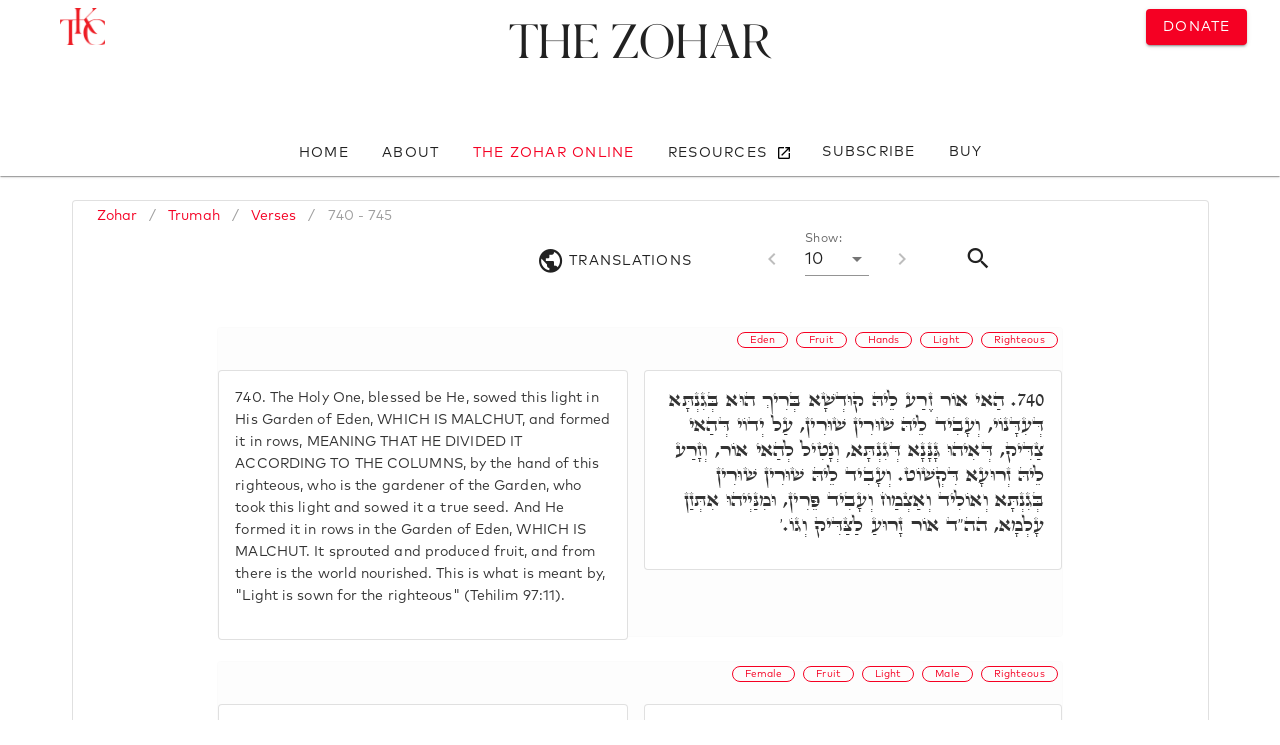

--- FILE ---
content_type: text/html; charset=utf-8
request_url: https://www.zohar.com/zohar/Trumah/verses/740-745
body_size: 10858
content:
<!doctype html><html data-n-head-ssr><head ><meta data-n-head="ssr" charset="utf-8"><meta data-n-head="ssr" name="viewport" content="width=device-width, initial-scale=1"><meta data-n-head="ssr" data-hid="keywords" name="keywords" content="zohar, kabbalah, online zohar, kabbalah centre, full zohar, kabala, kabbala, kaballah,  kabballah, kabalah, kaballa, kabballa"><meta data-n-head="ssr" name="google-site-verification" content="VbUYLgrPCS28_Xu9NQNNw3TT5b7_Z6CZQ2niY6FwIz8"><meta data-n-head="ssr" name="google-site-verification" content="cIZMynnOXKTV4PdO__3beXfhkzE8spP6veoE0tILDG0"><meta data-n-head="ssr" data-hid="description" name="desciption" content="Full Online Zohar, Trumah: Verses 740-745"><title>Full Zohar Online - Trumah - Verses 740-745</title><link data-n-head="ssr" rel="apple-touch-icon" sizes="180x180" href="/favicon/apple-touch-icon.png"><link data-n-head="ssr" rel="icon" type="image/png" sizes="32x32" href="/favicon/favicon-32x32.png"><link data-n-head="ssr" rel="icon" type="image/png" sizes="16x16" href="/favicon/favicon-16x16.png"><link data-n-head="ssr" rel="manifest" href="/favicon/site.webmanifest"><link data-n-head="ssr" rel="stylesheet" type="text/css" href="https://fonts.googleapis.com/css?family=Roboto:100,300,400,500,700,900&amp;display=swap"><link data-n-head="ssr" rel="stylesheet" type="text/css" href="https://cdn.jsdelivr.net/npm/@mdi/font@latest/css/materialdesignicons.min.css"><style data-n-head="vuetify" type="text/css" id="vuetify-theme-stylesheet" nonce="undefined">.v-application a { color: #f50023; }.v-application .primary { background-color: #f50023 !important; border-color: #f50023 !important;}.v-application .primary--text { color: #f50023 !important; caret-color: #f50023 !important;}.v-application .primary.darken-1 { background-color: #af0032 !important; border-color: #af0032 !important;}.v-application .primary--text.text--darken-1 { color: #af0032 !important; caret-color: #af0032 !important;}.v-application .secondary { background-color: #424242 !important; border-color: #424242 !important;}.v-application .secondary--text { color: #424242 !important; caret-color: #424242 !important;}.v-application .secondary.lighten-5 { background-color: #c1c1c1 !important; border-color: #c1c1c1 !important;}.v-application .secondary--text.text--lighten-5 { color: #c1c1c1 !important; caret-color: #c1c1c1 !important;}.v-application .secondary.lighten-4 { background-color: #a6a6a6 !important; border-color: #a6a6a6 !important;}.v-application .secondary--text.text--lighten-4 { color: #a6a6a6 !important; caret-color: #a6a6a6 !important;}.v-application .secondary.lighten-3 { background-color: #8b8b8b !important; border-color: #8b8b8b !important;}.v-application .secondary--text.text--lighten-3 { color: #8b8b8b !important; caret-color: #8b8b8b !important;}.v-application .secondary.lighten-2 { background-color: #727272 !important; border-color: #727272 !important;}.v-application .secondary--text.text--lighten-2 { color: #727272 !important; caret-color: #727272 !important;}.v-application .secondary.lighten-1 { background-color: #595959 !important; border-color: #595959 !important;}.v-application .secondary--text.text--lighten-1 { color: #595959 !important; caret-color: #595959 !important;}.v-application .secondary.darken-1 { background-color: #2c2c2c !important; border-color: #2c2c2c !important;}.v-application .secondary--text.text--darken-1 { color: #2c2c2c !important; caret-color: #2c2c2c !important;}.v-application .secondary.darken-2 { background-color: #171717 !important; border-color: #171717 !important;}.v-application .secondary--text.text--darken-2 { color: #171717 !important; caret-color: #171717 !important;}.v-application .secondary.darken-3 { background-color: #000000 !important; border-color: #000000 !important;}.v-application .secondary--text.text--darken-3 { color: #000000 !important; caret-color: #000000 !important;}.v-application .secondary.darken-4 { background-color: #000000 !important; border-color: #000000 !important;}.v-application .secondary--text.text--darken-4 { color: #000000 !important; caret-color: #000000 !important;}.v-application .accent { background-color: #82b1ff !important; border-color: #82b1ff !important;}.v-application .accent--text { color: #82b1ff !important; caret-color: #82b1ff !important;}.v-application .accent.lighten-5 { background-color: #ffffff !important; border-color: #ffffff !important;}.v-application .accent--text.text--lighten-5 { color: #ffffff !important; caret-color: #ffffff !important;}.v-application .accent.lighten-4 { background-color: #f8ffff !important; border-color: #f8ffff !important;}.v-application .accent--text.text--lighten-4 { color: #f8ffff !important; caret-color: #f8ffff !important;}.v-application .accent.lighten-3 { background-color: #daffff !important; border-color: #daffff !important;}.v-application .accent--text.text--lighten-3 { color: #daffff !important; caret-color: #daffff !important;}.v-application .accent.lighten-2 { background-color: #bce8ff !important; border-color: #bce8ff !important;}.v-application .accent--text.text--lighten-2 { color: #bce8ff !important; caret-color: #bce8ff !important;}.v-application .accent.lighten-1 { background-color: #9fccff !important; border-color: #9fccff !important;}.v-application .accent--text.text--lighten-1 { color: #9fccff !important; caret-color: #9fccff !important;}.v-application .accent.darken-1 { background-color: #6596e2 !important; border-color: #6596e2 !important;}.v-application .accent--text.text--darken-1 { color: #6596e2 !important; caret-color: #6596e2 !important;}.v-application .accent.darken-2 { background-color: #467dc6 !important; border-color: #467dc6 !important;}.v-application .accent--text.text--darken-2 { color: #467dc6 !important; caret-color: #467dc6 !important;}.v-application .accent.darken-3 { background-color: #2364aa !important; border-color: #2364aa !important;}.v-application .accent--text.text--darken-3 { color: #2364aa !important; caret-color: #2364aa !important;}.v-application .accent.darken-4 { background-color: #004c90 !important; border-color: #004c90 !important;}.v-application .accent--text.text--darken-4 { color: #004c90 !important; caret-color: #004c90 !important;}.v-application .error { background-color: #ff5252 !important; border-color: #ff5252 !important;}.v-application .error--text { color: #ff5252 !important; caret-color: #ff5252 !important;}.v-application .error.lighten-5 { background-color: #ffe4d5 !important; border-color: #ffe4d5 !important;}.v-application .error--text.text--lighten-5 { color: #ffe4d5 !important; caret-color: #ffe4d5 !important;}.v-application .error.lighten-4 { background-color: #ffc6b9 !important; border-color: #ffc6b9 !important;}.v-application .error--text.text--lighten-4 { color: #ffc6b9 !important; caret-color: #ffc6b9 !important;}.v-application .error.lighten-3 { background-color: #ffa99e !important; border-color: #ffa99e !important;}.v-application .error--text.text--lighten-3 { color: #ffa99e !important; caret-color: #ffa99e !important;}.v-application .error.lighten-2 { background-color: #ff8c84 !important; border-color: #ff8c84 !important;}.v-application .error--text.text--lighten-2 { color: #ff8c84 !important; caret-color: #ff8c84 !important;}.v-application .error.lighten-1 { background-color: #ff6f6a !important; border-color: #ff6f6a !important;}.v-application .error--text.text--lighten-1 { color: #ff6f6a !important; caret-color: #ff6f6a !important;}.v-application .error.darken-1 { background-color: #df323b !important; border-color: #df323b !important;}.v-application .error--text.text--darken-1 { color: #df323b !important; caret-color: #df323b !important;}.v-application .error.darken-2 { background-color: #bf0025 !important; border-color: #bf0025 !important;}.v-application .error--text.text--darken-2 { color: #bf0025 !important; caret-color: #bf0025 !important;}.v-application .error.darken-3 { background-color: #9f0010 !important; border-color: #9f0010 !important;}.v-application .error--text.text--darken-3 { color: #9f0010 !important; caret-color: #9f0010 !important;}.v-application .error.darken-4 { background-color: #800000 !important; border-color: #800000 !important;}.v-application .error--text.text--darken-4 { color: #800000 !important; caret-color: #800000 !important;}.v-application .info { background-color: #2196f3 !important; border-color: #2196f3 !important;}.v-application .info--text { color: #2196f3 !important; caret-color: #2196f3 !important;}.v-application .info.lighten-5 { background-color: #d4ffff !important; border-color: #d4ffff !important;}.v-application .info--text.text--lighten-5 { color: #d4ffff !important; caret-color: #d4ffff !important;}.v-application .info.lighten-4 { background-color: #b5ffff !important; border-color: #b5ffff !important;}.v-application .info--text.text--lighten-4 { color: #b5ffff !important; caret-color: #b5ffff !important;}.v-application .info.lighten-3 { background-color: #95e8ff !important; border-color: #95e8ff !important;}.v-application .info--text.text--lighten-3 { color: #95e8ff !important; caret-color: #95e8ff !important;}.v-application .info.lighten-2 { background-color: #75ccff !important; border-color: #75ccff !important;}.v-application .info--text.text--lighten-2 { color: #75ccff !important; caret-color: #75ccff !important;}.v-application .info.lighten-1 { background-color: #51b0ff !important; border-color: #51b0ff !important;}.v-application .info--text.text--lighten-1 { color: #51b0ff !important; caret-color: #51b0ff !important;}.v-application .info.darken-1 { background-color: #007cd6 !important; border-color: #007cd6 !important;}.v-application .info--text.text--darken-1 { color: #007cd6 !important; caret-color: #007cd6 !important;}.v-application .info.darken-2 { background-color: #0064ba !important; border-color: #0064ba !important;}.v-application .info--text.text--darken-2 { color: #0064ba !important; caret-color: #0064ba !important;}.v-application .info.darken-3 { background-color: #004d9f !important; border-color: #004d9f !important;}.v-application .info--text.text--darken-3 { color: #004d9f !important; caret-color: #004d9f !important;}.v-application .info.darken-4 { background-color: #003784 !important; border-color: #003784 !important;}.v-application .info--text.text--darken-4 { color: #003784 !important; caret-color: #003784 !important;}.v-application .success { background-color: #4caf50 !important; border-color: #4caf50 !important;}.v-application .success--text { color: #4caf50 !important; caret-color: #4caf50 !important;}.v-application .success.lighten-5 { background-color: #dcffd6 !important; border-color: #dcffd6 !important;}.v-application .success--text.text--lighten-5 { color: #dcffd6 !important; caret-color: #dcffd6 !important;}.v-application .success.lighten-4 { background-color: #beffba !important; border-color: #beffba !important;}.v-application .success--text.text--lighten-4 { color: #beffba !important; caret-color: #beffba !important;}.v-application .success.lighten-3 { background-color: #a2ff9e !important; border-color: #a2ff9e !important;}.v-application .success--text.text--lighten-3 { color: #a2ff9e !important; caret-color: #a2ff9e !important;}.v-application .success.lighten-2 { background-color: #85e783 !important; border-color: #85e783 !important;}.v-application .success--text.text--lighten-2 { color: #85e783 !important; caret-color: #85e783 !important;}.v-application .success.lighten-1 { background-color: #69cb69 !important; border-color: #69cb69 !important;}.v-application .success--text.text--lighten-1 { color: #69cb69 !important; caret-color: #69cb69 !important;}.v-application .success.darken-1 { background-color: #2d9437 !important; border-color: #2d9437 !important;}.v-application .success--text.text--darken-1 { color: #2d9437 !important; caret-color: #2d9437 !important;}.v-application .success.darken-2 { background-color: #00791e !important; border-color: #00791e !important;}.v-application .success--text.text--darken-2 { color: #00791e !important; caret-color: #00791e !important;}.v-application .success.darken-3 { background-color: #006000 !important; border-color: #006000 !important;}.v-application .success--text.text--darken-3 { color: #006000 !important; caret-color: #006000 !important;}.v-application .success.darken-4 { background-color: #004700 !important; border-color: #004700 !important;}.v-application .success--text.text--darken-4 { color: #004700 !important; caret-color: #004700 !important;}.v-application .warning { background-color: #fb8c00 !important; border-color: #fb8c00 !important;}.v-application .warning--text { color: #fb8c00 !important; caret-color: #fb8c00 !important;}.v-application .warning.lighten-5 { background-color: #ffff9e !important; border-color: #ffff9e !important;}.v-application .warning--text.text--lighten-5 { color: #ffff9e !important; caret-color: #ffff9e !important;}.v-application .warning.lighten-4 { background-color: #fffb82 !important; border-color: #fffb82 !important;}.v-application .warning--text.text--lighten-4 { color: #fffb82 !important; caret-color: #fffb82 !important;}.v-application .warning.lighten-3 { background-color: #ffdf67 !important; border-color: #ffdf67 !important;}.v-application .warning--text.text--lighten-3 { color: #ffdf67 !important; caret-color: #ffdf67 !important;}.v-application .warning.lighten-2 { background-color: #ffc24b !important; border-color: #ffc24b !important;}.v-application .warning--text.text--lighten-2 { color: #ffc24b !important; caret-color: #ffc24b !important;}.v-application .warning.lighten-1 { background-color: #ffa72d !important; border-color: #ffa72d !important;}.v-application .warning--text.text--lighten-1 { color: #ffa72d !important; caret-color: #ffa72d !important;}.v-application .warning.darken-1 { background-color: #db7200 !important; border-color: #db7200 !important;}.v-application .warning--text.text--darken-1 { color: #db7200 !important; caret-color: #db7200 !important;}.v-application .warning.darken-2 { background-color: #bb5900 !important; border-color: #bb5900 !important;}.v-application .warning--text.text--darken-2 { color: #bb5900 !important; caret-color: #bb5900 !important;}.v-application .warning.darken-3 { background-color: #9d4000 !important; border-color: #9d4000 !important;}.v-application .warning--text.text--darken-3 { color: #9d4000 !important; caret-color: #9d4000 !important;}.v-application .warning.darken-4 { background-color: #802700 !important; border-color: #802700 !important;}.v-application .warning--text.text--darken-4 { color: #802700 !important; caret-color: #802700 !important;}</style><script data-n-head="ssr" src="https://polyfill.io/v3/polyfill.min.js?features=IntersectionObserver"></script><link rel="preload" href="/_nuxt/c7ac126.js" as="script"><link rel="preload" href="/_nuxt/6104538.js" as="script"><link rel="preload" href="/_nuxt/css/8f0a85d.css" as="style"><link rel="preload" href="/_nuxt/d5e19a2.js" as="script"><link rel="preload" href="/_nuxt/css/395691a.css" as="style"><link rel="preload" href="/_nuxt/4e45f5b.js" as="script"><link rel="preload" href="/_nuxt/css/535ccbd.css" as="style"><link rel="preload" href="/_nuxt/75bd21b.js" as="script"><link rel="preload" href="/_nuxt/css/01e5efe.css" as="style"><link rel="preload" href="/_nuxt/e0fdde1.js" as="script"><link rel="preload" href="/_nuxt/css/5cbc308.css" as="style"><link rel="preload" href="/_nuxt/6c9de1c.js" as="script"><link rel="preload" href="/_nuxt/a8e3d1a.js" as="script"><link rel="preload" href="/_nuxt/css/1a8e4ce.css" as="style"><link rel="preload" href="/_nuxt/b099159.js" as="script"><link rel="stylesheet" href="/_nuxt/css/8f0a85d.css"><link rel="stylesheet" href="/_nuxt/css/395691a.css"><link rel="stylesheet" href="/_nuxt/css/535ccbd.css"><link rel="stylesheet" href="/_nuxt/css/01e5efe.css"><link rel="stylesheet" href="/_nuxt/css/5cbc308.css"><link rel="stylesheet" href="/_nuxt/css/1a8e4ce.css"></head><body ><div data-server-rendered="true" id="__nuxt"><!----><div id="__layout"><div data-app="true" id="app" class="v-application v-application--is-ltr theme--light"><div class="v-application--wrap"><div class="zohar-main-menu"><!----><!----><!----></div> <main class="v-main" style="padding-top:0px;padding-right:0px;padding-bottom:0px;padding-left:0px;"><div class="v-main__wrap"><div class="container"><div class="container"><div class="zohar-verses-nav-drawer--mobile" data-v-43064c23><nav class="hidden-md-and-up v-navigation-drawer v-navigation-drawer--bottom v-navigation-drawer--close v-navigation-drawer--fixed v-navigation-drawer--is-mobile v-navigation-drawer--temporary theme--light" style="height:100vh;top:auto;transform:translateY(100%);width:256px;" data-v-43064c23><div class="v-navigation-drawer__prepend"><div class="navigation-header mt-2" data-v-43064c23><div class="text-center" data-v-43064c23><a href="/zohar" class="title nuxt-link-active" data-v-43064c23>
            Zohar
          </a> <a href="/zohar/Trumah" class="title nuxt-link-active" data-v-43064c23>
            - Trumah
          </a> <p data-v-43064c23>
            Verses 740-745
          </p> <!----></div> <hr role="separator" aria-orientation="horizontal" class="v-divider theme--light" data-v-43064c23></div></div><div class="v-navigation-drawer__content"> <div class="v-list v-sheet theme--light" data-v-43064c23><div tabindex="-1" class="v-list-item theme--light" data-v-43064c23><div class="v-list-item__icon" data-v-43064c23><i aria-hidden="true" class="v-icon notranslate mdi mdi-earth theme--light" data-v-43064c23></i></div> <div class="zohar-verses-translation-options" data-v-43064c23><div class="row justify-center"><div class="py-0 my-n5 col col-6"><div class="v-input v-input--is-label-active v-input--is-dirty theme--light v-input--selection-controls v-input--switch primary--text"><div class="v-input__control"><div class="v-input__slot"><div class="v-input--selection-controls__input"><input aria-checked="true" id="input-8492547" role="switch" type="checkbox" aria-disabled="false" value="English" checked="checked"><div class="v-input--selection-controls__ripple primary--text"></div><div class="v-input--switch__track theme--light primary--text"></div><div class="v-input--switch__thumb theme--light primary--text"><!----></div></div><label for="input-8492547" class="v-label theme--light" style="left:0px;right:auto;position:relative;">English</label></div><div class="v-messages theme--light primary--text"><div class="v-messages__wrapper"></div></div></div></div></div></div></div></div> <hr role="separator" aria-orientation="horizontal" class="v-divider theme--light" data-v-43064c23> <div tabindex="-1" class="v-list-item theme--light" data-v-43064c23><div class="v-list-item__icon" data-v-43064c23><i aria-hidden="true" class="v-icon notranslate mdi mdi-book-open theme--light" data-v-43064c23></i></div> <div class="zohar-verses-per-page" data-v-43064c23><div class="row justify-center"><div class="py-0 my-0 col col-10"><div class="v-input v-input--is-label-active v-input--is-dirty theme--light v-text-field v-select"><div class="v-input__control"><div role="button" aria-haspopup="listbox" aria-expanded="false" aria-owns="list-8492555" class="v-input__slot"><div class="v-select__slot"><label for="input-8492555" class="v-label v-label--active theme--light" style="left:0px;right:auto;position:absolute;">Verses per page:</label><div class="v-select__selections"><div class="v-select__selection v-select__selection--comma">10</div><input id="input-8492555" readonly="readonly" type="text" aria-readonly="false" autocomplete="off"></div><div class="v-input__append-inner"><div class="v-input__icon v-input__icon--append"><i aria-hidden="true" class="v-icon notranslate mdi mdi-menu-down theme--light"></i></div></div><input type="hidden" value="10"></div><div class="v-menu"><!----></div></div><div class="v-text-field__details"><div class="v-messages theme--light"><div class="v-messages__wrapper"></div></div></div></div></div></div></div></div></div></div></div><div class="v-navigation-drawer__border"></div></nav></div> <div class="row justify-center"><div class="pb-0 mb-0 col"><div class="pb-0 mb-0 v-card v-sheet v-sheet--outlined theme--light"><header class="mb-0 pb-0 hidden-md-and-up v-sheet theme--light v-toolbar v-toolbar--flat" style="height:56px;"><div class="v-toolbar__content" style="height:56px;"><div class="spacer"></div> <div class="v-toolbar__title"><a href="/zohar/Trumah" class="nuxt-link-active">
              Trumah</a>
          </div> <div class="spacer"></div> <button type="button" class="v-btn v-btn--icon v-btn--round theme--light v-size--default"><span class="v-btn__content"><i aria-hidden="true" class="v-icon notranslate mdi mdi-tune theme--light"></i></span></button></div></header> <div class="v-card__text"><div class="torah-book"><div class="row py-0"><div class="py-0 mx-0 px-0 col"><ul class="v-breadcrumbs px-5 py-0 hidden-sm-and-down theme--light"><li><a href="/zohar" class="v-breadcrumbs__item">
            Zohar
          </a></li><li class="v-breadcrumbs__divider">/</li><li><a href="/zohar/Trumah" class="v-breadcrumbs__item">
            Trumah
          </a></li><li class="v-breadcrumbs__divider">/</li><li><a href="/zohar/Trumah/verses/" class="v-breadcrumbs__item">
            Verses
          </a></li><li class="v-breadcrumbs__divider">/</li><li><a href="/zohar/Trumah/verses/740-745" class="v-breadcrumbs__item--disabled v-breadcrumbs__item">
            740 - 745
          </a></li></ul> <!----></div></div> <div class="row"><div class="col"><div class="verses"><div class="row hidden-md-and-down"><div class="col"><header class="d-flex justify-end v-sheet theme--light elevation-0 v-toolbar" style="height:56px;"><div class="v-toolbar__content" style="height:56px;"><div class="v-toolbar__items"><div class="row"><div class="d-flex mt-1 justify-end col-md-4 col-2"><div class="v-menu"><button type="button" class="v-btn v-btn--text theme--light v-size--default"><span class="v-btn__content"><i aria-hidden="true" class="v-icon notranslate v-icon--left mdi mdi-earth theme--light" style="font-size:2em;"></i> <div class="hidden-sm-and-down">
        Translations
      </div></span></button><!----></div></div> <div class="mt-n3 mr-n4 d-flex justify-end col-sm-6 col-md-4 col-9"><div class="v-card v-sheet theme--light elevation-0"><div class="v-card__text"><div class="v-input v-input--is-label-active v-input--is-dirty theme--light v-text-field v-select"><div class="v-input__prepend-outer"><button type="button" disabled="disabled" class="mt-n3 v-btn v-btn--disabled v-btn--icon v-btn--round theme--light v-size--default"><span class="v-btn__content"><i aria-hidden="true" class="v-icon notranslate mdi mdi-chevron-left theme--light"></i></span></button></div><div class="v-input__control"><div role="button" aria-haspopup="listbox" aria-expanded="false" aria-owns="list-8492586" class="v-input__slot"><div class="v-select__slot"><label for="input-8492586" class="v-label v-label--active theme--light" style="left:0px;right:auto;position:absolute;">Show:</label><div class="v-select__selections"><div class="v-select__selection v-select__selection--comma">10</div><input id="input-8492586" readonly="readonly" type="text" aria-readonly="false" autocomplete="off"></div><div class="v-input__append-inner"><div class="v-input__icon v-input__icon--append"><i aria-hidden="true" class="v-icon notranslate mdi mdi-menu-down theme--light"></i></div></div><input type="hidden" value="10"></div><div class="v-menu"><!----></div></div><div class="v-text-field__details"><div class="v-messages theme--light"><div class="v-messages__wrapper"></div></div></div></div><div class="v-input__append-outer"><button type="button" disabled="disabled" class="mt-n3 v-btn v-btn--disabled v-btn--icon v-btn--round theme--light v-size--default"><span class="v-btn__content"><i aria-hidden="true" class="v-icon notranslate mdi mdi-chevron-right theme--light"></i></span></button></div></div></div></div></div> <div class="mt-n2 mr-2 col col-1"><div class="v-menu"><button type="button" class="v-btn v-btn--fab v-btn--round v-btn--text theme--light v-size--default"><span class="v-btn__content"><i aria-hidden="true" class="v-icon notranslate mdi mdi-magnify theme--light" style="font-size:2em;"></i></span></button><!----></div></div></div></div></div></header></div></div> <div class="row justify-center"><div class="ma-0 pa-0 col-sm-12 col-md-9 col"><div class="row"><div class="col"><div class="zohar-verses"><div class="zohar-verse"><div class="container"><!----> <!----> <div class="row"><div class="my-0 mx-0 px-0 px-md-2 mx-md-2 px-lg-0 mx-lg-0 col"><div class="v-card v-sheet v-sheet--outlined theme--light elevation-0" style="background-color:rgba(0,0,0,0.006);border-color:rgba(0,0,0,0.006);"><div class="row"><div class="spacer"></div></div> <div class="row"><div class="text-right col"><a href="/zindex/Eden" draggable="false" class="mx-1 primary-button v-chip v-chip--clickable v-chip--link v-chip--outlined v-chip--pill theme--light v-size--x-small primary primary--text"><span class="v-chip__content">
                Eden
              </span></a><a href="/zindex/Fruit" draggable="false" class="mx-1 primary-button v-chip v-chip--clickable v-chip--link v-chip--outlined v-chip--pill theme--light v-size--x-small primary primary--text"><span class="v-chip__content">
                Fruit
              </span></a><a href="/zindex/Hands" draggable="false" class="mx-1 primary-button v-chip v-chip--clickable v-chip--link v-chip--outlined v-chip--pill theme--light v-size--x-small primary primary--text"><span class="v-chip__content">
                Hands
              </span></a><a href="/zindex/Light" draggable="false" class="mx-1 primary-button v-chip v-chip--clickable v-chip--link v-chip--outlined v-chip--pill theme--light v-size--x-small primary primary--text"><span class="v-chip__content">
                Light
              </span></a><a href="/zindex/Righteous" draggable="false" class="mx-1 primary-button v-chip v-chip--clickable v-chip--link v-chip--outlined v-chip--pill theme--light v-size--x-small primary primary--text"><span class="v-chip__content">
                Righteous
              </span></a></div></div> <div class="row justify-space-around"><div class="py-lg-1 pb-0 pt-2 my-1 order-3 col-lg-6 col-12"><div class="v-menu"><div tabindex="0" class="v-card v-card--link v-sheet v-sheet--outlined theme--light elevation-0"><div class="v-card__text"><p><span>740.</span> The Holy One, blessed be He, sowed this light in His Garden of Eden, WHICH IS MALCHUT, and formed it in rows, MEANING THAT HE DIVIDED IT ACCORDING TO THE COLUMNS, by the hand of this righteous, who is the gardener of the Garden, who took this light and sowed it a true seed. And He formed it in rows in the Garden of Eden, WHICH IS MALCHUT. It sprouted and produced fruit, and from there is the world nourished. This is what is meant by, &quot;Light is sown for the righteous&quot; (Tehilim 97:11).
                      </p></div></div><!----></div></div> <div class="py-1 my-1 pl-lg-1 ml-lg-0 order-2 order-lg-last col-lg-6 col"><div class="v-menu"><div tabindex="0" class="v-card v-card--link v-sheet v-sheet--outlined theme--light elevation-0"><div class="v-card__text rtl zohar-hebrew-text"><p><span>740.</span> הַאי אוֹר זֶרַע לֵיהּ קוּדְשָׁא בְּרִיךְ הוּא בְּגִנְתָּא דְּעִדָּנוֹי, וְעָבִיד לֵיהּ שׁוּרִין שׁוּרִין, עַל יְדוֹי דְּהַאי צַדִּיק, דְּאִיהוּ גָּנָּנָא דְּגִנְתָּא, וְנָטִיל לְהַאי אוֹר, וְזָרַע לֵיהּ זְרוּעָא דִּקְשׁוֹט. וְעָבִיד לֵיהּ שׁוּרִין שׁוּרִין בְּגִנְתָּא וְאוֹלִיד וְאַצְמַח וְעָבִיד פֵּרִין, וּמִנַּיְיהוּ אִתְּזַן עָלְמָא, הה&quot;ד אוֹר זָרוּעַ לַצַּדִּיק וְגוֹ.'
                      </p></div></div><!----></div></div></div></div></div></div></div></div><div class="zohar-verse"><div class="container"><!----> <!----> <div class="row"><div class="my-0 mx-0 px-0 px-md-2 mx-md-2 px-lg-0 mx-lg-0 col"><div class="v-card v-sheet v-sheet--outlined theme--light elevation-0" style="background-color:rgba(0,0,0,0.006);border-color:rgba(0,0,0,0.006);"><div class="row"><div class="spacer"></div></div> <div class="row"><div class="text-right col"><a href="/zindex/Female" draggable="false" class="mx-1 primary-button v-chip v-chip--clickable v-chip--link v-chip--outlined v-chip--pill theme--light v-size--x-small primary primary--text"><span class="v-chip__content">
                Female
              </span></a><a href="/zindex/Fruit" draggable="false" class="mx-1 primary-button v-chip v-chip--clickable v-chip--link v-chip--outlined v-chip--pill theme--light v-size--x-small primary primary--text"><span class="v-chip__content">
                Fruit
              </span></a><a href="/zindex/Light" draggable="false" class="mx-1 primary-button v-chip v-chip--clickable v-chip--link v-chip--outlined v-chip--pill theme--light v-size--x-small primary primary--text"><span class="v-chip__content">
                Light
              </span></a><a href="/zindex/Male" draggable="false" class="mx-1 primary-button v-chip v-chip--clickable v-chip--link v-chip--outlined v-chip--pill theme--light v-size--x-small primary primary--text"><span class="v-chip__content">
                Male
              </span></a><a href="/zindex/Righteous" draggable="false" class="mx-1 primary-button v-chip v-chip--clickable v-chip--link v-chip--outlined v-chip--pill theme--light v-size--x-small primary primary--text"><span class="v-chip__content">
                Righteous
              </span></a></div></div> <div class="row justify-space-around"><div class="py-lg-1 pb-0 pt-2 my-1 order-3 col-lg-6 col-12"><div class="v-menu"><div tabindex="0" class="v-card v-card--link v-sheet v-sheet--outlined theme--light elevation-0"><div class="v-card__text"><p><span>741.</span> It is written, &quot;And as a garden causes the things that are sown in it to spring forth&quot; (Yeshayah 61:11). HE QUESTIONS, What are &quot;the things that are sown in it?&quot; HE ANSWERS, These are the things that were sown by the First Light, which is sown constantly. Now it bears and produces fruits, and now it is again sown as before, before the world eats up this fruit that this plant produces, so we find that it produces fruit incessantly. Therefore, the world is fed by the supply of that Garden, which is called 'Righteous,' NAMELY YESOD OF ZEIR ANPIN, that neither rests nor pauses forever.
                      </p></div></div><!----></div></div> <div class="py-1 my-1 pl-lg-1 ml-lg-0 order-2 order-lg-last col-lg-6 col"><div class="v-menu"><div tabindex="0" class="v-card v-card--link v-sheet v-sheet--outlined theme--light elevation-0"><div class="v-card__text rtl zohar-hebrew-text"><p><span>741.</span> וּכְתִיב וּכְגַנָּה זֵרוּעֶיהָ תַצְמִיחַ. מַאן זֵרוּעֶיהָ. אִלֵּין זְרוּעֵי דְּאוֹר קַדְמָאָה, דְּאִיהוּ זָרוּעַ תָּדִיר, הַשְׁתָּא אוֹלִיד וְעָבִיד אֵיבִין, וְהַשְׁתָּא זָרוּעַ אִיהוּ, בְּקַדְמֵיתָא, עַד לָא יֵיכוּל עָלְמָא אִיבָּא דָּא, אוֹלִיד זְרוּעָה דָּא וְיָהִיב אִיבָּא וְלָא שָׁכִיךְ. וְעַל דָּא, כָּל עָלְמִין אִתְּזָנוּ בְּסִפּוּקָא דְּהַהוּא גָּנָּנָא, דְּאִקְרֵי צַדִּיק, דְּלָא שָׁכִיךְ וְלָא פָּסִיק לְעָלְמִין.
                      </p></div></div><!----></div></div></div></div></div></div></div></div><div class="zohar-verse"><div class="container"><!----> <!----> <div class="row"><div class="my-0 mx-0 px-0 px-md-2 mx-md-2 px-lg-0 mx-lg-0 col"><div class="v-card v-sheet v-sheet--outlined theme--light elevation-0" style="background-color:rgba(0,0,0,0.006);border-color:rgba(0,0,0,0.006);"><div class="row"><div class="spacer"></div></div> <div class="row"><div class="text-right col"><a href="/zindex/Eden" draggable="false" class="mx-1 primary-button v-chip v-chip--clickable v-chip--link v-chip--outlined v-chip--pill theme--light v-size--x-small primary primary--text"><span class="v-chip__content">
                Eden
              </span></a><a href="/zindex/Exile" draggable="false" class="mx-1 primary-button v-chip v-chip--clickable v-chip--link v-chip--outlined v-chip--pill theme--light v-size--x-small primary primary--text"><span class="v-chip__content">
                Exile
              </span></a><a href="/zindex/Fruit" draggable="false" class="mx-1 primary-button v-chip v-chip--clickable v-chip--link v-chip--outlined v-chip--pill theme--light v-size--x-small primary primary--text"><span class="v-chip__content">
                Fruit
              </span></a><a href="/zindex/Ground" draggable="false" class="mx-1 primary-button v-chip v-chip--clickable v-chip--link v-chip--outlined v-chip--pill theme--light v-size--x-small primary primary--text"><span class="v-chip__content">
                Ground
              </span></a><a href="/zindex/Job" draggable="false" class="mx-1 primary-button v-chip v-chip--clickable v-chip--link v-chip--outlined v-chip--pill theme--light v-size--x-small primary primary--text"><span class="v-chip__content">
                Job
              </span></a><a href="/zindex/Light" draggable="false" class="mx-1 primary-button v-chip v-chip--clickable v-chip--link v-chip--outlined v-chip--pill theme--light v-size--x-small primary primary--text"><span class="v-chip__content">
                Light
              </span></a><a href="/zindex/Rivers" draggable="false" class="mx-1 primary-button v-chip v-chip--clickable v-chip--link v-chip--outlined v-chip--pill theme--light v-size--x-small primary primary--text"><span class="v-chip__content">
                Rivers
              </span></a><a href="/zindex/Seas" draggable="false" class="mx-1 primary-button v-chip v-chip--clickable v-chip--link v-chip--outlined v-chip--pill theme--light v-size--x-small primary primary--text"><span class="v-chip__content">
                Seas
              </span></a><a href="/zindex/Waters" draggable="false" class="mx-1 primary-button v-chip v-chip--clickable v-chip--link v-chip--outlined v-chip--pill theme--light v-size--x-small primary primary--text"><span class="v-chip__content">
                Waters
              </span></a></div></div> <div class="row justify-space-around"><div class="py-lg-1 pb-0 pt-2 my-1 order-3 col-lg-6 col-12"><div class="v-menu"><div tabindex="0" class="v-card v-card--link v-sheet v-sheet--outlined theme--light elevation-0"><div class="v-card__text"><p><span>742.</span> Except during the time that the children of Yisrael are in exile. If you ask, During the time of exile, it is said, &quot;The waters fail from the sea&quot; (Iyov 14:11), WHICH IS MALCHUT THAT IS CALLED 'SEA' and the river is parched, and dries up&quot; (Ibid.) WHICH IS YESOD THAT IS CALLED 'A RIVER' THAT EMERGES FROM EDEN. IF SO, how can it produce offspring? HE ANSWERS, But it is written &quot;is sown,&quot; WHICH MEANS that constantly it is sown, EVEN DURING THE TIME OF EXILE. From the day that that river stopped coming into the Garden of Eden, WHICH IS YESOD THAT IS CALLED 'GARDENER,' that gardener no longer entered there. That light that is constantly being sown produces fruits, because from it and by itself it is sown as before, and it never ceases. THIS IS LIKE a garden that produces offspring, and from its PREVIOUS planting it falls back to its place, MEANING THAT DURING THE HARVESTING OF THE FIELD, SEEDS FALL TO THE GROUND, and produce offspring by itself, as before. If you remark that the offspring and the fruits are the same as when that gardener was there, it is not so. Yet this sowing is never interrupted.
                      </p></div></div><!----></div></div> <div class="py-1 my-1 pl-lg-1 ml-lg-0 order-2 order-lg-last col-lg-6 col"><div class="v-menu"><div tabindex="0" class="v-card v-card--link v-sheet v-sheet--outlined theme--light elevation-0"><div class="v-card__text rtl zohar-hebrew-text"><p><span>742.</span> בַּר בְּזִמְנָא דְּיִשְׂרָאֵל בְּגָלוּתָא. וְאִי תֵּימָא בְּזִמְנָא דְּגָלוּתָא כְּתִיב, אָזְלוּ מַיִם מִנִּי יָם וְנָהָר יֶחֱרָב וְיָבֵשׁ, הֵיךְ עָבֵיד תּוּלְדִין. אֶלָּא כְּתִיב זָרוּעַ, זָרוּעַ אִיהוּ תָּדִיר, וּמִיּוֹמָא דְּאַפְסִיק הַהוּא נָהָר. בְּגִנְתָּא לָא עָאל בֵּיהּ הַהוּא גָּנָּנָא. וְהַהוּא אוֹר דְּאִיהוּ זָרוּעַ תָּדִיר, עָבֵיד אֵיבִין וּמִנֵּיהּ וּמִגַּרְמֵיהּ אִזְדְּרַע כְּקַדְמִיתָא, וְלָא שָׁכִיךְ תָּדִיר. כְּגִנְתָּא דְּעָבֵיד תּוֹלְדִין, וּמֵהַהוּא זָרוּעַ נָפִיל בֵּיהּ בְּאַתְרֵיהּ, וּמִגַּרְמֵיהּ עָבֵיד תּוֹלְדִין כְּדִבְקַדְמֵיתָא. וְאִי תֵּימָא, דְּאִינּוּן תּוֹלְדִין וְאֵיבִין הֲווֹ כְּמָה דַּהֲוָה בְּזִמְנָא דְּגָנָנָא תַּמָּן. לָאו הָכִי. אֲבָל לָא אִתְמָנַּע זָרוּעַ דָּא לְעָלְמִין.
                      </p></div></div><!----></div></div></div></div></div></div></div></div><div class="zohar-verse"><div class="container"><!----> <!----> <div class="row"><div class="my-0 mx-0 px-0 px-md-2 mx-md-2 px-lg-0 mx-lg-0 col"><div class="v-card v-sheet v-sheet--outlined theme--light elevation-0" style="background-color:rgba(0,0,0,0.006);border-color:rgba(0,0,0,0.006);"><div class="row"><div class="spacer"></div></div> <div class="row"><div class="text-right col"><a href="/zindex/Fruit" draggable="false" class="mx-1 primary-button v-chip v-chip--clickable v-chip--link v-chip--outlined v-chip--pill theme--light v-size--x-small primary primary--text"><span class="v-chip__content">
                Fruit
              </span></a><a href="/zindex/Light" draggable="false" class="mx-1 primary-button v-chip v-chip--clickable v-chip--link v-chip--outlined v-chip--pill theme--light v-size--x-small primary primary--text"><span class="v-chip__content">
                Light
              </span></a><a href="/zindex/Torah" draggable="false" class="mx-1 primary-button v-chip v-chip--clickable v-chip--link v-chip--outlined v-chip--pill theme--light v-size--x-small primary primary--text"><span class="v-chip__content">
                Torah
              </span></a></div></div> <div class="row justify-space-around"><div class="py-lg-1 pb-0 pt-2 my-1 order-3 col-lg-6 col-12"><div class="v-menu"><div tabindex="0" class="v-card v-card--link v-sheet v-sheet--outlined theme--light elevation-0"><div class="v-card__text"><p><span>743.</span> Similarly, &quot;And Torah is light&quot; (Mishlei 6:23). The Torah was given from the side of that First Light and so is it sown constantly in the world, producing offspring and fruits. It never stops, and from its fruit the world is nourished.
                      </p></div></div><!----></div></div> <div class="py-1 my-1 pl-lg-1 ml-lg-0 order-2 order-lg-last col-lg-6 col"><div class="v-menu"><div tabindex="0" class="v-card v-card--link v-sheet v-sheet--outlined theme--light elevation-0"><div class="v-card__text rtl zohar-hebrew-text"><p><span>743.</span> כְּגַוְונָא דָּא וְתוֹרָה אוֹר, אוֹרַיְיתָא דְּאִתְיְהִיבַת מִסִּטְרָא דְּהַהוּא אוֹר קַדְמָאָה, הָכִי אִזְדְּרַע תָּדִיר בְּעָלְמָא, וְעָבִיד תּוֹלְדִין וְאֵיבִין, וְלָא שָׁכִיךְ לְעָלְמִין, וּמֵהַהוּא אִיבָּא דִּילֵיהּ אִתְּזָן עָלְמָא.
                      </p></div></div><!----></div></div></div></div></div></div></div></div><div class="zohar-verse"><div class="container"><!----> <!----> <div class="row"><div class="my-0 mx-0 px-0 px-md-2 mx-md-2 px-lg-0 mx-lg-0 col"><div class="v-card v-sheet v-sheet--outlined theme--light elevation-0" style="background-color:rgba(0,0,0,0.006);border-color:rgba(0,0,0,0.006);"><div class="row"><div class="spacer"></div></div> <div class="row"><div class="text-right col"><a href="/zindex/Sword" draggable="false" class="mx-1 primary-button v-chip v-chip--clickable v-chip--link v-chip--outlined v-chip--pill theme--light v-size--x-small primary primary--text"><span class="v-chip__content">
                Sword
              </span></a><a href="/zindex/Tree" draggable="false" class="mx-1 primary-button v-chip v-chip--clickable v-chip--link v-chip--outlined v-chip--pill theme--light v-size--x-small primary primary--text"><span class="v-chip__content">
                Tree
              </span></a><a href="/zindex/Tree%20of%20Life" draggable="false" class="mx-1 primary-button v-chip v-chip--clickable v-chip--link v-chip--outlined v-chip--pill theme--light v-size--x-small primary primary--text"><span class="v-chip__content">
                Tree of Life
              </span></a></div></div> <div class="row justify-space-around"><div class="py-lg-1 pb-0 pt-2 my-1 order-3 col-lg-6 col-12"><div class="v-menu"><div tabindex="0" class="v-card v-card--link v-sheet v-sheet--outlined theme--light elevation-0"><div class="v-card__text"><p><span>744.</span> &quot;And reproofs of instruction are the way of life&quot; (Mishlei 6:23). There are two ways, one is the way of life and one is the opposite of it. What is the sign of the way of life? It is &quot;reproofs of instruction,&quot; for when the Holy One, blessed be He, wishes to guard the way of life, He places over it one who smites and makes reproofs of instruction for the people of the world. Who is he? He is that of which is written, &quot;And the bright blade of a revolving sword to guard the way to the Tree of Life&quot; (Beresheet 3:24). Therefore, &quot;reproofs of instruction are the way of life,&quot; for one who receives reproof, MEANING SUFFERINGS, is surely awakened to walk that way of life, for there dwell reproofs of instruction.
                      </p></div></div><!----></div></div> <div class="py-1 my-1 pl-lg-1 ml-lg-0 order-2 order-lg-last col-lg-6 col"><div class="v-menu"><div tabindex="0" class="v-card v-card--link v-sheet v-sheet--outlined theme--light elevation-0"><div class="v-card__text rtl zohar-hebrew-text"><p><span>744.</span> וְדֶרֶךְ חַיִּים תּוֹכְחוֹת מוּסָר. תְּרֵין אָרְחִין אִינּוּן, חַד אֹרַח חַיִּים, וְחַד בְּהִפּוּכָא מִנֵּיהּ. סִימָנָא דְּאֹרַח חַיִּים מַאן אִיהוּ. תּוֹכְחוֹת מוּסָר. דְּכָד בָּעָא קוּדְשָׁא בְּרִיךְ הוּא לְנַטְרָא לְהַאי אֹרַח חַיִּים, שַׁוֵּי עָלֵיהּ הַהוּא דְּאַלְקֵי, וְעָבֵיד תּוֹכְחוֹת מוּסָר לִבְנֵי עָלְמָא. וּמַאן אִיהוּ. הַאי דִּכְתִּיב וְאֵת לַהַט הַחֶרֶב הַמִּתְהַפֶּכֶת לִשְׁמֹר אֶת דֶּרֶךְ עֵץ הַחַיִּים וְעַל דָּא, דֶּרֶךְ חַיִּים אִיהוּ תּוֹכְחוֹת מוּסָר. וּמַאן דְּאִית בֵּיהּ תּוֹכָחוֹת, וַדַּאי דְּמִתְעָרֵי לֵיהּ לְמֵהַךְ בְּהַהוּא אֹרַח חַיִּים, דְּשָׁארִי תַּמָּן תּוֹכְחוֹת מוּסָר.
                      </p></div></div><!----></div></div></div></div></div></div></div></div><div class="zohar-verse"><div class="container"><!----> <!----> <div class="row"><div class="my-0 mx-0 px-0 px-md-2 mx-md-2 px-lg-0 mx-lg-0 col"><div class="v-card v-sheet v-sheet--outlined theme--light elevation-0" style="background-color:rgba(0,0,0,0.006);border-color:rgba(0,0,0,0.006);"><div class="row"><div class="spacer"></div></div> <div class="row"><div class="text-right col"><a href="/zindex/Candles" draggable="false" class="mx-1 primary-button v-chip v-chip--clickable v-chip--link v-chip--outlined v-chip--pill theme--light v-size--x-small primary primary--text"><span class="v-chip__content">
                Candles
              </span></a><a href="/zindex/Faith" draggable="false" class="mx-1 primary-button v-chip v-chip--clickable v-chip--link v-chip--outlined v-chip--pill theme--light v-size--x-small primary primary--text"><span class="v-chip__content">
                Faith
              </span></a><a href="/zindex/Light" draggable="false" class="mx-1 primary-button v-chip v-chip--clickable v-chip--link v-chip--outlined v-chip--pill theme--light v-size--x-small primary primary--text"><span class="v-chip__content">
                Light
              </span></a><a href="/zindex/Precepts" draggable="false" class="mx-1 primary-button v-chip v-chip--clickable v-chip--link v-chip--outlined v-chip--pill theme--light v-size--x-small primary primary--text"><span class="v-chip__content">
                Precepts
              </span></a><a href="/zindex/Torah" draggable="false" class="mx-1 primary-button v-chip v-chip--clickable v-chip--link v-chip--outlined v-chip--pill theme--light v-size--x-small primary primary--text"><span class="v-chip__content">
                Torah
              </span></a></div></div> <div class="row justify-space-around"><div class="py-lg-1 pb-0 pt-2 my-1 order-3 col-lg-6 col-12"><div class="v-menu"><div tabindex="0" class="v-card v-card--link v-sheet v-sheet--outlined theme--light elevation-0"><div class="v-card__text"><p><span>745.</span> The verse, &quot;FOR THE COMMANDMENT IS A CANDLE... :&quot; Its beginning is not like its end and its end is not like its beginning, BECAUSE IT STARTS WITH THE LIGHT OF TORAH AND PRECEPTS AND ENDS WITH REPROOFS OF INSTRUCTION. HE ANSWERS, All that is in this verse pertains to the secret of the Faith, WHICH IS THE SECRET OF MALCHUT. &quot;For the commandment is a candle&quot; is the secret of 'keep,' WHICH IS MALCHUT, and &quot;Torah is light&quot; is the secret of 'remember,' WHICH IS ZEIR ANPIN. &quot;And reproofs of instruction are the way of life:&quot; These are the decrees and punishments in the Torah. It is all the secret of the Faith, NAMELY FOR THE PERFECTION OF MALCHUT, and they need each other so that the secret of it all is well established.
                      </p></div></div><!----></div></div> <div class="py-1 my-1 pl-lg-1 ml-lg-0 order-2 order-lg-last col-lg-6 col"><div class="v-menu"><div tabindex="0" class="v-card v-card--link v-sheet v-sheet--outlined theme--light elevation-0"><div class="v-card__text rtl zohar-hebrew-text"><p><span>745.</span> הַאי קְרָא לָאו רֵישֵׁיהּ סֵיפֵיהּ וְלָאו סֵיפֵיהּ רֵישֵׁיהּ. אֶלָּא כֹּלָּא רָזָא דִּמְהֵימְנוּתָא דְּהַאי קְרָא. כִּי נֵר מִצְוָה, דָּא רָזָא דְּשָׁמוֹר. וְתוֹרָה אוֹר, דָּא רָזָא דְּזָכוֹר, וְדֶרֶךְ חַיִּים תּוֹכְחוֹת מוּסָר, אִלֵּין גִּזְרִין וְעוֹנָשִׁין דְּאוֹרַיְיתָא, וְכֹלָּא רָזָא דִּמְהֵימְנוּתָא. וְאִצְטְרִיךְ דָּא לְדָא, וּלְמֶהֱוֵי רָזָא דְּכֹלָּא כַּדְקָא יֵאוֹת.
                      </p></div></div><!----></div></div></div></div></div></div></div></div></div></div></div></div></div> <div class="row hidden-md-and-down"><div class="col"><header class="d-flex justify-end v-sheet theme--light elevation-0 v-toolbar" style="height:56px;"><div class="v-toolbar__content" style="height:56px;"><div class="v-toolbar__items"><div class="row"><div class="d-flex mt-1 justify-end col-md-4 col-2"><div class="v-menu"><button type="button" class="v-btn v-btn--text theme--light v-size--default"><span class="v-btn__content"><i aria-hidden="true" class="v-icon notranslate v-icon--left mdi mdi-earth theme--light" style="font-size:2em;"></i> <div class="hidden-sm-and-down">
        Translations
      </div></span></button><!----></div></div> <div class="mt-n3 mr-n4 d-flex justify-end col-sm-6 col-md-4 col-9"><div class="v-card v-sheet theme--light elevation-0"><div class="v-card__text"><div class="v-input v-input--is-label-active v-input--is-dirty theme--light v-text-field v-select"><div class="v-input__prepend-outer"><button type="button" disabled="disabled" class="mt-n3 v-btn v-btn--disabled v-btn--icon v-btn--round theme--light v-size--default"><span class="v-btn__content"><i aria-hidden="true" class="v-icon notranslate mdi mdi-chevron-left theme--light"></i></span></button></div><div class="v-input__control"><div role="button" aria-haspopup="listbox" aria-expanded="false" aria-owns="list-8492705" class="v-input__slot"><div class="v-select__slot"><label for="input-8492705" class="v-label v-label--active theme--light" style="left:0px;right:auto;position:absolute;">Show:</label><div class="v-select__selections"><div class="v-select__selection v-select__selection--comma">10</div><input id="input-8492705" readonly="readonly" type="text" aria-readonly="false" autocomplete="off"></div><div class="v-input__append-inner"><div class="v-input__icon v-input__icon--append"><i aria-hidden="true" class="v-icon notranslate mdi mdi-menu-down theme--light"></i></div></div><input type="hidden" value="10"></div><div class="v-menu"><!----></div></div><div class="v-text-field__details"><div class="v-messages theme--light"><div class="v-messages__wrapper"></div></div></div></div><div class="v-input__append-outer"><button type="button" disabled="disabled" class="mt-n3 v-btn v-btn--disabled v-btn--icon v-btn--round theme--light v-size--default"><span class="v-btn__content"><i aria-hidden="true" class="v-icon notranslate mdi mdi-chevron-right theme--light"></i></span></button></div></div></div></div></div> <div class="mt-n2 mr-2 col col-1"><div class="v-menu"><button type="button" class="v-btn v-btn--fab v-btn--round v-btn--text theme--light v-size--default"><span class="v-btn__content"><i aria-hidden="true" class="v-icon notranslate mdi mdi-magnify theme--light" style="font-size:2em;"></i></span></button><!----></div></div></div></div></div></header></div></div></div></div></div></div></div> <div class="zohar-verses-pagination-buttons hidden-md-and-up"><div class="row"><div class="ml-3 px-1 mt-0 pt-0 col"><button type="button" disabled="disabled" class="v-btn v-btn--block v-btn--disabled v-btn--text theme--light v-size--default"><span class="v-btn__content"><i aria-hidden="true" class="v-icon notranslate fa fa-angle-left theme--light"></i>
         (-10)
      </span></button></div> <div class="mr-3 px-1 mt-0 pt-0 col"><button type="button" disabled="disabled" class="v-btn v-btn--block v-btn--disabled v-btn--text theme--light v-size--default"><span class="v-btn__content">
        (+ 10) 
        <i aria-hidden="true" class="v-icon notranslate fa fa-angle-right theme--light"></i></span></button></div></div></div></div></div></div></div></div></div></main> <footer class="v-footer v-sheet theme--light"><div class="container container--fluid"><div class="row align-center"><div class="pl-0 ml-0 pl-md-2 ml-md-2 order-11 order-sm-first col-md-2 col-3"><div class="v-image v-responsive theme--light" style="max-height:100px;max-width:100px;"><div class="v-image__image v-image__image--preload v-image__image--cover" style="background-image:;background-position:center center;"></div><div class="v-responsive__content"></div></div></div> <div id="footer-column--zohar" class="px-0 px-sm-12 col-sm-4 col-md-3 col-6 align-self-start"><div class="row"><div class="mb-0 pb-0 px-0 px-sm-2 ohr-text col">
              Zohar.com
            </div></div> <div class="row"><div class="my-0 py-0 px-0 px-sm-2 col"><a href="/" class="px-0 px-sm-2 v-btn v-btn--router v-btn--text theme--light v-size--default primary--text"><span class="v-btn__content">
                Home
              </span></a></div></div><div class="row"><div class="my-0 py-0 px-0 px-sm-2 col"><a href="/about" class="px-0 px-sm-2 v-btn v-btn--router v-btn--text theme--light v-size--default primary--text"><span class="v-btn__content">
                About
              </span></a></div></div><div class="row"><div class="my-0 py-0 px-0 px-sm-2 col"><a href="/zohar" aria-current="page" class="px-0 px-sm-2 v-btn--active v-btn v-btn--router v-btn--text theme--light v-size--default primary--text"><span class="v-btn__content">
                The Zohar Online
              </span></a></div></div><div class="row"><!----></div></div> <div id="footer-column--resources" class="px-0 px-sm-2 col-sm-4 col-md-3 col-6"><div class="row"><div class="ohr-text mb-0 pb-0 px-0 px-sm-2 col">
              Resources
            </div></div> <div class="row"><div class="my-0 py-0 px-0 px-sm-2 col"><a href="https://onehouse.kabbalah.com/en/articles/scanning-chart/" target="_blank" class="px-0 px-sm-2 v-btn v-btn--text theme--light v-size--default primary--text"><span class="v-btn__content">
                Scanning Chart
                <i aria-hidden="true" class="v-icon notranslate v-icon--right mdi mdi-launch theme--light black--text" style="font-size:16px;"></i></span></a></div></div><div class="row"><div class="my-0 py-0 px-0 px-sm-2 col"><a href="https://onehouse.kabbalah.com/en/articles/aris-prayer-zohar-study/" target="_blank" class="px-0 px-sm-2 v-btn v-btn--text theme--light v-size--default primary--text"><span class="v-btn__content">
                Prayer of the Ari
                <i aria-hidden="true" class="v-icon notranslate v-icon--right mdi mdi-launch theme--light black--text" style="font-size:16px;"></i></span></a></div></div><div class="row"><div class="my-0 py-0 px-0 px-sm-2 col"><a href="https://giving.kabbalah.com/zohar-project" target="_blank" class="px-0 px-sm-2 v-btn v-btn--text theme--light v-size--default primary--text"><span class="v-btn__content">
                Zohar Project
                <i aria-hidden="true" class="v-icon notranslate v-icon--right mdi mdi-launch theme--light black--text" style="font-size:16px;"></i></span></a></div></div><div class="row"><div class="my-0 py-0 px-0 px-sm-2 col"><a href="https://onehouse.kabbalah.com/en/events/?region=&amp;location=&amp;category=zohar&amp;template=&amp;delivery_method=virtual&amp;type=course&amp;instructor=&amp;language=" target="_blank" class="px-0 px-sm-2 v-btn v-btn--text theme--light v-size--default primary--text"><span class="v-btn__content">
                Online Zohar Courses
                <i aria-hidden="true" class="v-icon notranslate v-icon--right mdi mdi-launch theme--light black--text" style="font-size:16px;"></i></span></a></div></div></div> <div class="order-last col-sm-12 col-9"><div class="row justify-end"><div class="spacer"></div> <div class="mr-0 pr-0 text-right col col-8">
              © 2020 Kabbalah Centre International, Inc.
            </div> <div class="col"><div class="v-image v-responsive theme--light" style="width:50px;"><div class="v-image__image v-image__image--preload v-image__image--cover" style="background-image:;background-position:center center;"></div><div class="v-responsive__content"></div></div></div></div></div></div></div></footer></div></div></div></div><script>window.__NUXT__=(function(a,b,c,d,e,f,g,h,i,j,k,l,m,n,o,p,q,r,s,t,u,v,w,x,y,z,A,B,C,D,E,F,G,H,I,J,K,L,M){return {layout:"default",data:[{},{},{},{ZoharBook:{id:m,name:x,torahBook:b,sequence:n,ZoharVerses:[{id:25186,zoharChapter:o,sequence:740,aramaicText:"הַאי אוֹר זֶרַע לֵיהּ קוּדְשָׁא בְּרִיךְ הוּא בְּגִנְתָּא דְּעִדָּנוֹי, וְעָבִיד לֵיהּ שׁוּרִין שׁוּרִין, עַל יְדוֹי דְּהַאי צַדִּיק, דְּאִיהוּ גָּנָּנָא דְּגִנְתָּא, וְנָטִיל לְהַאי אוֹר, וְזָרַע לֵיהּ זְרוּעָא דִּקְשׁוֹט. וְעָבִיד לֵיהּ שׁוּרִין שׁוּרִין בְּגִנְתָּא וְאוֹלִיד וְאַצְמַח וְעָבִיד פֵּרִין, וּמִנַּיְיהוּ אִתְּזַן עָלְמָא, הה\"ד אוֹר זָרוּעַ לַצַּדִּיק וְגוֹ.'",title:a,subchapter:a,zoharBook:m,ZoharVersesTranslations:[{language:l,text:"The Holy One, blessed be He, sowed this light in His Garden of Eden, WHICH IS MALCHUT, and formed it in rows, MEANING THAT HE DIVIDED IT ACCORDING TO THE COLUMNS, by the hand of this righteous, who is the gardener of the Garden, who took this light and sowed it a true seed. And He formed it in rows in the Garden of Eden, WHICH IS MALCHUT. It sprouted and produced fruit, and from there is the world nourished. This is what is meant by, \"Light is sown for the righteous\" (Tehilim 97:11)."}],Tags:[{id:y,name:z,parentTag:a},{id:u,name:v,parentTag:a},{id:473,name:"Hands",parentTag:a},{id:q,name:r,parentTag:a},{id:A,name:B,parentTag:a}]},{id:25187,zoharChapter:o,sequence:741,aramaicText:"וּכְתִיב וּכְגַנָּה זֵרוּעֶיהָ תַצְמִיחַ. מַאן זֵרוּעֶיהָ. אִלֵּין זְרוּעֵי דְּאוֹר קַדְמָאָה, דְּאִיהוּ זָרוּעַ תָּדִיר, הַשְׁתָּא אוֹלִיד וְעָבִיד אֵיבִין, וְהַשְׁתָּא זָרוּעַ אִיהוּ, בְּקַדְמֵיתָא, עַד לָא יֵיכוּל עָלְמָא אִיבָּא דָּא, אוֹלִיד זְרוּעָה דָּא וְיָהִיב אִיבָּא וְלָא שָׁכִיךְ. וְעַל דָּא, כָּל עָלְמִין אִתְּזָנוּ בְּסִפּוּקָא דְּהַהוּא גָּנָּנָא, דְּאִקְרֵי צַדִּיק, דְּלָא שָׁכִיךְ וְלָא פָּסִיק לְעָלְמִין.",title:a,subchapter:a,zoharBook:m,ZoharVersesTranslations:[{language:l,text:"It is written, \"And as a garden causes the things that are sown in it to spring forth\" (Yeshayah 61:11). HE QUESTIONS, What are \"the things that are sown in it?\" HE ANSWERS, These are the things that were sown by the First Light, which is sown constantly. Now it bears and produces fruits, and now it is again sown as before, before the world eats up this fruit that this plant produces, so we find that it produces fruit incessantly. Therefore, the world is fed by the supply of that Garden, which is called 'Righteous,' NAMELY YESOD OF ZEIR ANPIN, that neither rests nor pauses forever."}],Tags:[{id:379,name:"Female",parentTag:a},{id:u,name:v,parentTag:a},{id:q,name:r,parentTag:a},{id:659,name:"Male",parentTag:a},{id:A,name:B,parentTag:a}]},{id:25188,zoharChapter:o,sequence:742,aramaicText:"בַּר בְּזִמְנָא דְּיִשְׂרָאֵל בְּגָלוּתָא. וְאִי תֵּימָא בְּזִמְנָא דְּגָלוּתָא כְּתִיב, אָזְלוּ מַיִם מִנִּי יָם וְנָהָר יֶחֱרָב וְיָבֵשׁ, הֵיךְ עָבֵיד תּוּלְדִין. אֶלָּא כְּתִיב זָרוּעַ, זָרוּעַ אִיהוּ תָּדִיר, וּמִיּוֹמָא דְּאַפְסִיק הַהוּא נָהָר. בְּגִנְתָּא לָא עָאל בֵּיהּ הַהוּא גָּנָּנָא. וְהַהוּא אוֹר דְּאִיהוּ זָרוּעַ תָּדִיר, עָבֵיד אֵיבִין וּמִנֵּיהּ וּמִגַּרְמֵיהּ אִזְדְּרַע כְּקַדְמִיתָא, וְלָא שָׁכִיךְ תָּדִיר. כְּגִנְתָּא דְּעָבֵיד תּוֹלְדִין, וּמֵהַהוּא זָרוּעַ נָפִיל בֵּיהּ בְּאַתְרֵיהּ, וּמִגַּרְמֵיהּ עָבֵיד תּוֹלְדִין כְּדִבְקַדְמֵיתָא. וְאִי תֵּימָא, דְּאִינּוּן תּוֹלְדִין וְאֵיבִין הֲווֹ כְּמָה דַּהֲוָה בְּזִמְנָא דְּגָנָנָא תַּמָּן. לָאו הָכִי. אֲבָל לָא אִתְמָנַּע זָרוּעַ דָּא לְעָלְמִין.",title:a,subchapter:a,zoharBook:m,ZoharVersesTranslations:[{language:l,text:"Except during the time that the children of Yisrael are in exile. If you ask, During the time of exile, it is said, \"The waters fail from the sea\" (Iyov 14:11), WHICH IS MALCHUT THAT IS CALLED 'SEA' and the river is parched, and dries up\" (Ibid.) WHICH IS YESOD THAT IS CALLED 'A RIVER' THAT EMERGES FROM EDEN. IF SO, how can it produce offspring? HE ANSWERS, But it is written \"is sown,\" WHICH MEANS that constantly it is sown, EVEN DURING THE TIME OF EXILE. From the day that that river stopped coming into the Garden of Eden, WHICH IS YESOD THAT IS CALLED 'GARDENER,' that gardener no longer entered there. That light that is constantly being sown produces fruits, because from it and by itself it is sown as before, and it never ceases. THIS IS LIKE a garden that produces offspring, and from its PREVIOUS planting it falls back to its place, MEANING THAT DURING THE HARVESTING OF THE FIELD, SEEDS FALL TO THE GROUND, and produce offspring by itself, as before. If you remark that the offspring and the fruits are the same as when that gardener was there, it is not so. Yet this sowing is never interrupted."}],Tags:[{id:y,name:z,parentTag:a},{id:367,name:"Exile",parentTag:a},{id:u,name:v,parentTag:a},{id:457,name:"Ground",parentTag:a},{id:557,name:"Job",parentTag:a},{id:q,name:r,parentTag:a},{id:882,name:"Rivers",parentTag:a},{id:927,name:"Seas",parentTag:a},{id:1139,name:"Waters",parentTag:a}]},{id:25189,zoharChapter:o,sequence:743,aramaicText:"כְּגַוְונָא דָּא וְתוֹרָה אוֹר, אוֹרַיְיתָא דְּאִתְיְהִיבַת מִסִּטְרָא דְּהַהוּא אוֹר קַדְמָאָה, הָכִי אִזְדְּרַע תָּדִיר בְּעָלְמָא, וְעָבִיד תּוֹלְדִין וְאֵיבִין, וְלָא שָׁכִיךְ לְעָלְמִין, וּמֵהַהוּא אִיבָּא דִּילֵיהּ אִתְּזָן עָלְמָא.",title:a,subchapter:a,zoharBook:m,ZoharVersesTranslations:[{language:l,text:"Similarly, \"And Torah is light\" (Mishlei 6:23). The Torah was given from the side of that First Light and so is it sown constantly in the world, producing offspring and fruits. It never stops, and from its fruit the world is nourished."}],Tags:[{id:u,name:v,parentTag:a},{id:q,name:r,parentTag:a},{id:C,name:D,parentTag:a}]},{id:25190,zoharChapter:o,sequence:744,aramaicText:"וְדֶרֶךְ חַיִּים תּוֹכְחוֹת מוּסָר. תְּרֵין אָרְחִין אִינּוּן, חַד אֹרַח חַיִּים, וְחַד בְּהִפּוּכָא מִנֵּיהּ. סִימָנָא דְּאֹרַח חַיִּים מַאן אִיהוּ. תּוֹכְחוֹת מוּסָר. דְּכָד בָּעָא קוּדְשָׁא בְּרִיךְ הוּא לְנַטְרָא לְהַאי אֹרַח חַיִּים, שַׁוֵּי עָלֵיהּ הַהוּא דְּאַלְקֵי, וְעָבֵיד תּוֹכְחוֹת מוּסָר לִבְנֵי עָלְמָא. וּמַאן אִיהוּ. הַאי דִּכְתִּיב וְאֵת לַהַט הַחֶרֶב הַמִּתְהַפֶּכֶת לִשְׁמֹר אֶת דֶּרֶךְ עֵץ הַחַיִּים וְעַל דָּא, דֶּרֶךְ חַיִּים אִיהוּ תּוֹכְחוֹת מוּסָר. וּמַאן דְּאִית בֵּיהּ תּוֹכָחוֹת, וַדַּאי דְּמִתְעָרֵי לֵיהּ לְמֵהַךְ בְּהַהוּא אֹרַח חַיִּים, דְּשָׁארִי תַּמָּן תּוֹכְחוֹת מוּסָר.",title:a,subchapter:a,zoharBook:m,ZoharVersesTranslations:[{language:l,text:"\"And reproofs of instruction are the way of life\" (Mishlei 6:23). There are two ways, one is the way of life and one is the opposite of it. What is the sign of the way of life? It is \"reproofs of instruction,\" for when the Holy One, blessed be He, wishes to guard the way of life, He places over it one who smites and makes reproofs of instruction for the people of the world. Who is he? He is that of which is written, \"And the bright blade of a revolving sword to guard the way to the Tree of Life\" (Beresheet 3:24). Therefore, \"reproofs of instruction are the way of life,\" for one who receives reproof, MEANING SUFFERINGS, is surely awakened to walk that way of life, for there dwell reproofs of instruction."}],Tags:[{id:1041,name:"Sword",parentTag:a},{id:1081,name:"Tree",parentTag:a},{id:1083,name:"Tree of Life",parentTag:a}]},{id:25191,zoharChapter:o,sequence:745,aramaicText:"הַאי קְרָא לָאו רֵישֵׁיהּ סֵיפֵיהּ וְלָאו סֵיפֵיהּ רֵישֵׁיהּ. אֶלָּא כֹּלָּא רָזָא דִּמְהֵימְנוּתָא דְּהַאי קְרָא. כִּי נֵר מִצְוָה, דָּא רָזָא דְּשָׁמוֹר. וְתוֹרָה אוֹר, דָּא רָזָא דְּזָכוֹר, וְדֶרֶךְ חַיִּים תּוֹכְחוֹת מוּסָר, אִלֵּין גִּזְרִין וְעוֹנָשִׁין דְּאוֹרַיְיתָא, וְכֹלָּא רָזָא דִּמְהֵימְנוּתָא. וְאִצְטְרִיךְ דָּא לְדָא, וּלְמֶהֱוֵי רָזָא דְּכֹלָּא כַּדְקָא יֵאוֹת.",title:a,subchapter:a,zoharBook:m,ZoharVersesTranslations:[{language:l,text:"The verse, \"FOR THE COMMANDMENT IS A CANDLE... :\" Its beginning is not like its end and its end is not like its beginning, BECAUSE IT STARTS WITH THE LIGHT OF TORAH AND PRECEPTS AND ENDS WITH REPROOFS OF INSTRUCTION. HE ANSWERS, All that is in this verse pertains to the secret of the Faith, WHICH IS THE SECRET OF MALCHUT. \"For the commandment is a candle\" is the secret of 'keep,' WHICH IS MALCHUT, and \"Torah is light\" is the secret of 'remember,' WHICH IS ZEIR ANPIN. \"And reproofs of instruction are the way of life:\" These are the decrees and punishments in the Torah. It is all the secret of the Faith, NAMELY FOR THE PERFECTION OF MALCHUT, and they need each other so that the secret of it all is well established."}],Tags:[{id:207,name:"Candles",parentTag:a},{id:374,name:"Faith",parentTag:a},{id:q,name:r,parentTag:a},{id:836,name:"Precepts",parentTag:a},{id:C,name:D,parentTag:a}]}]}}],fetch:{},error:a,state:{books:{verseCounts:[{torah:E,book:E,verseCount:F,bookSequence:k,sequence:k},{torah:f,book:"Bereshit A",verseCount:482,bookSequence:k,sequence:b},{torah:f,book:"Bereshit B",verseCount:448,bookSequence:b,sequence:b},{torah:f,book:"Noach",verseCount:388,bookSequence:c,sequence:b},{torah:f,book:"Lech Lecha",verseCount:476,bookSequence:d,sequence:b},{torah:f,book:"Vayera",verseCount:513,bookSequence:e,sequence:b},{torah:f,book:"Chayei Sarah",verseCount:270,bookSequence:g,sequence:b},{torah:f,book:"Toldot",verseCount:208,bookSequence:n,sequence:b},{torah:f,book:"Vayetze",verseCount:G,bookSequence:s,sequence:b},{torah:f,book:"Vayishlach",verseCount:278,bookSequence:w,sequence:b},{torah:f,book:"Vayeshev",verseCount:285,bookSequence:t,sequence:b},{torah:f,book:"Miketz",verseCount:269,bookSequence:H,sequence:b},{torah:f,book:"Vayigash",verseCount:135,bookSequence:12,sequence:b},{torah:f,book:"Vayechi",verseCount:860,bookSequence:13,sequence:b},{torah:h,book:h,verseCount:G,bookSequence:k,sequence:c},{torah:h,book:"Vaera",verseCount:206,bookSequence:b,sequence:c},{torah:h,book:"Bo",verseCount:246,bookSequence:c,sequence:c},{torah:h,book:"Beshalach",verseCount:486,bookSequence:d,sequence:c},{torah:h,book:"Yitro",verseCount:575,bookSequence:e,sequence:c},{torah:h,book:"Mishpatim",verseCount:581,bookSequence:g,sequence:c},{torah:h,book:x,verseCount:925,bookSequence:n,sequence:c},{torah:h,book:"Tetzaveh",verseCount:I,bookSequence:s,sequence:c},{torah:h,book:"Ki Tisa",verseCount:120,bookSequence:w,sequence:c},{torah:h,book:"Vayak'hel",verseCount:495,bookSequence:t,sequence:c},{torah:h,book:"Pekudei",verseCount:959,bookSequence:H,sequence:c},{torah:i,book:i,verseCount:449,bookSequence:k,sequence:d},{torah:i,book:"Tzav",verseCount:193,bookSequence:b,sequence:d},{torah:i,book:"Shmini",verseCount:119,bookSequence:c,sequence:d},{torah:i,book:"Tazria",verseCount:187,bookSequence:d,sequence:d},{torah:i,book:"Metzora",verseCount:63,bookSequence:e,sequence:d},{torah:i,book:"Acharei Mot",verseCount:413,bookSequence:g,sequence:d},{torah:i,book:"Kedoshim",verseCount:134,bookSequence:n,sequence:d},{torah:i,book:"Emor",verseCount:340,bookSequence:s,sequence:d},{torah:i,book:"Behar",verseCount:85,bookSequence:w,sequence:d},{torah:i,book:"Bechukotai",verseCount:61,bookSequence:t,sequence:d},{torah:j,book:j,verseCount:77,bookSequence:k,sequence:e},{torah:j,book:"Naso",verseCount:199,bookSequence:b,sequence:e},{torah:j,book:"Beha'alot'cha",verseCount:150,bookSequence:c,sequence:e},{torah:j,book:"Shlach Lecha",verseCount:348,bookSequence:d,sequence:e},{torah:j,book:"Korach",verseCount:60,bookSequence:e,sequence:e},{torah:j,book:"Chukat",verseCount:90,bookSequence:g,sequence:e},{torah:j,book:"Balak",verseCount:507,bookSequence:n,sequence:e},{torah:j,book:"Pinchas",verseCount:895,bookSequence:s,sequence:e},{torah:j,book:"Matot",verseCount:g,bookSequence:w,sequence:e},{torah:p,book:"Vaetchanan",verseCount:198,bookSequence:k,sequence:g},{torah:p,book:"Ekev",verseCount:75,bookSequence:b,sequence:g},{torah:p,book:"Shoftim",verseCount:24,bookSequence:c,sequence:g},{torah:p,book:"Ki Tetze",verseCount:I,bookSequence:d,sequence:g},{torah:p,book:"Vayelech",verseCount:49,bookSequence:e,sequence:g},{torah:p,book:"Ha'azinu",verseCount:F,bookSequence:g,sequence:g},{torah:J,book:J,verseCount:365,bookSequence:k,sequence:n},{torah:K,book:K,verseCount:73,bookSequence:k,sequence:s}]},verses:{shownTranslations:[l],availableTranslations:[l],paginationLimits:[{text:"10",value:t},{text:"25",value:25},{text:"50",value:50},{text:"All",value:a}],versesView:{numberOfVersesRequested:g,versesPerPage:t,offset:L,pageLimit:L}}},serverRendered:true,routePath:"\u002Fzohar\u002FTrumah\u002Fverses\u002F740-745",config:{baseURL:M,axios:{browserBaseURL:M},_app:{basePath:"\u002F",assetsPath:"\u002F_nuxt\u002F",cdnURL:a}}}}(null,2,3,4,5,"Bereshit",6,"Shemot","Vayikra","Bemidbar",1,"English",96,7,3488,"Dvarim",631,"Light",8,10,409,"Fruit",9,"Trumah",323,"Eden",878,"Righteous",1078,"Torah","Prologue",260,396,11,146,"Idra Raba","Safra Det'zniuta",0,"https:\u002F\u002Fwww.zohar.com"));</script><script src="/_nuxt/c7ac126.js" defer></script><script src="/_nuxt/75bd21b.js" defer></script><script src="/_nuxt/e0fdde1.js" defer></script><script src="/_nuxt/6c9de1c.js" defer></script><script src="/_nuxt/a8e3d1a.js" defer></script><script src="/_nuxt/b099159.js" defer></script><script src="/_nuxt/6104538.js" defer></script><script src="/_nuxt/d5e19a2.js" defer></script><script src="/_nuxt/4e45f5b.js" defer></script></body></html>

--- FILE ---
content_type: application/javascript; charset=UTF-8
request_url: https://www.zohar.com/_nuxt/bac57dd.js
body_size: 138
content:
(window.webpackJsonp=window.webpackJsonp||[]).push([[6],{550:function(e,n,o){"use strict";o.r(n);var d={middleware:[function(e){var n=e.redirect;e.params;n("/about/how-to-use-zohar")}]},r=o(47),component=Object(r.a)(d,undefined,undefined,!1,null,null,null);n.default=component.exports}}]);